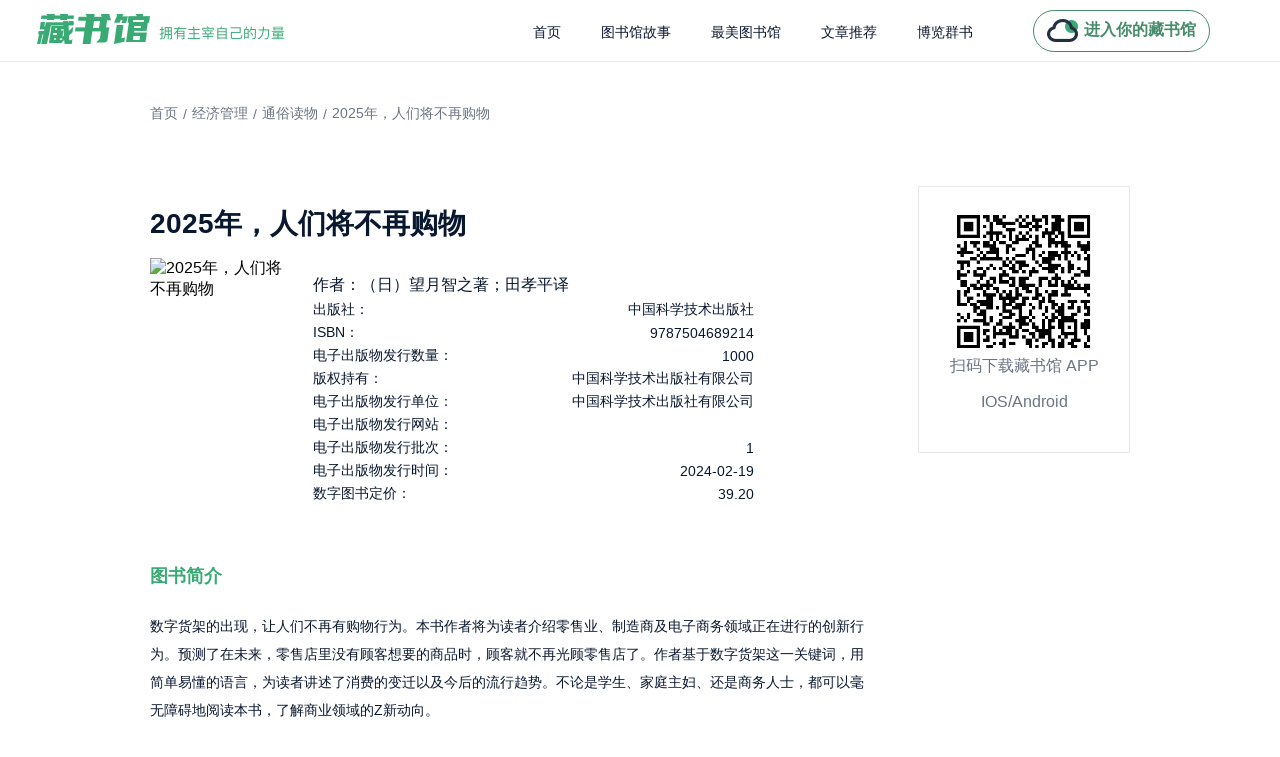

--- FILE ---
content_type: text/html; charset=utf-8
request_url: https://www.zglibrary.com/detail/3179500
body_size: 6015
content:
<!doctype html>
<html data-n-head-ssr lang="en" data-n-head="%7B%22lang%22:%7B%22ssr%22:%22en%22%7D%7D">
  <head >
    <meta data-n-head="ssr" charset="utf-8"><meta data-n-head="ssr" name="msvalidate.01" content="508BEE8AFD0FD08AFC78832180054A3F"><meta data-n-head="ssr" name="baidu-site-verification" content="code-ekqfE70ShY"><meta data-n-head="ssr" name="viewport" content="width=device-width, initial-scale=1"><meta data-n-head="ssr" data-hid="apple-mobile-web-app-title" name="apple-mobile-web-app-title" content="藏书馆"><meta data-n-head="ssr" data-hid="og:site_name" name="og:site_name" content="藏书馆"><meta data-n-head="ssr" name="format-detection" content="telephone=no"><meta data-n-head="ssr" data-hid="charset" charset="utf-8"><meta data-n-head="ssr" data-hid="mobile-web-app-capable" name="mobile-web-app-capable" content="yes"><meta data-n-head="ssr" data-hid="og:type" name="og:type" property="og:type" content="website"><meta data-n-head="ssr" data-hid="description" name="description" content="数字货架的出现，让人们不再有购物行为。本书作者将为读者介绍零售业、制造商及电子商务领域正在进行的创新行为。预测了在未来，零售店里没有顾客想要的商品时，顾客就不再光顾零售店了。作者基于数字货架这一关键词，用简单易懂的语言，为读者讲述了消费的变迁以及今后的流行趋势。不论是学生、家庭主妇、还是商务人士，都可以毫无障碍地阅读本书，了解商业领域的Z新动向。"><meta data-n-head="ssr" data-hid="og:title" name="og:title" content="2025年，人们将不再购物电子书免费在线阅读 - （日）望月智之著；田孝平译- 藏书馆"><meta data-n-head="ssr" data-hid="og:description" name="og:description" content="数字货架的出现，让人们不再有购物行为。本书作者将为读者介绍零售业、制造商及电子商务领域正在进行的创新行为。预测了在未来，零售店里没有顾客想要的商品时，顾客就不再光顾零售店了。作者基于数字货架这一关键词，用简单易懂的语言，为读者讲述了消费的变迁以及今后的流行趋势。不论是学生、家庭主妇、还是商务人士，都可以毫无障碍地阅读本书，了解商业领域的Z新动向。"><meta data-n-head="ssr" data-hid="keywords" name="keywords" content="2025年，人们将不再购物,经济管理-&gt;通俗读物,经济管理,（日）望月智之著；田孝平译,中国科学技术出版社"><meta data-n-head="ssr" data-hid="google-site-verification" name="google-site-verification" content="kjx6JKm4RmEq2M_FdpN-bQJpYxepbI0qLMcq2rBAQOg"><title>2025年，人们将不再购物电子书免费在线阅读 - （日）望月智之著；田孝平译- 藏书馆</title><link data-n-head="ssr" rel="icon" type="image/x-icon" href="/favicon1.ico"><link data-n-head="ssr" data-hid="shortcut-icon" rel="shortcut icon" href="/favicon.ico"><link data-n-head="ssr" rel="manifest" href="/_nuxt/manifest.a1c51378.json" data-hid="manifest"><script data-n-head="ssr" src="https://hm.baidu.com/hm.js?295d506112804f6918fa7207a90151d9"></script><link rel="preload" href="/_nuxt/a82e16d.js" as="script"><link rel="preload" href="/_nuxt/419cae7.js" as="script"><link rel="preload" href="/_nuxt/css/d31fbfd.css" as="style"><link rel="preload" href="/_nuxt/f1624a0.js" as="script"><link rel="preload" href="/_nuxt/css/6d3c624.css" as="style"><link rel="preload" href="/_nuxt/60c5c46.js" as="script"><link rel="preload" href="/_nuxt/css/a0901d4.css" as="style"><link rel="preload" href="/_nuxt/f6959df.js" as="script"><link rel="preload" href="/_nuxt/9446316.js" as="script"><link rel="stylesheet" href="/_nuxt/css/d31fbfd.css"><link rel="stylesheet" href="/_nuxt/css/6d3c624.css"><link rel="stylesheet" href="/_nuxt/css/a0901d4.css">
  </head>
  <body >
    <div data-server-rendered="true" id="__nuxt"><div id="__layout"><div class="app-wrapper" data-v-21b62f24><header class="headContainer" data-v-32350982 data-v-21b62f24><div class="title" data-v-32350982><img src="/_nuxt/img/logoTitle.0e2ab95.png" alt class="logoIco" data-v-32350982></div> <div class="rightContainer" data-v-32350982><ul role="menubar" class="el-menu-demo el-menu--horizontal el-menu" style="background-color:;width:490px;" data-v-32350982><li role="menuitem" tabindex="-1" class="el-menu-item" style="color:#09172F;border-bottom-color:transparent;background-color:;" data-v-32350982><a href="/" title="藏书馆" data-v-32350982>
          首页
        </a></li> <li role="menuitem" tabindex="-1" class="el-menu-item" style="color:#09172F;border-bottom-color:transparent;background-color:;" data-v-32350982><a href="/library" title="图书馆故事" class="link--seo" data-v-32350982>
          图书馆故事
        </a></li> <li role="menuitem" tabindex="-1" class="el-menu-item" style="color:#09172F;border-bottom-color:transparent;background-color:;" data-v-32350982><a href="/culture" title="最美图书馆" class="link--seo" data-v-32350982>
          最美图书馆
        </a></li> <li role="menuitem" tabindex="-1" class="el-menu-item" style="color:#09172F;border-bottom-color:transparent;background-color:;" data-v-32350982><a href="/article/1" title="文章推荐" class="link--seo" data-v-32350982>
          文章推荐
        </a></li> <li role="menuitem" tabindex="-1" class="el-menu-item" style="color:#09172F;border-bottom-color:transparent;background-color:;" data-v-32350982><a href="/book/0" title="博览群书" class="link--seo" data-v-32350982>
          博览群书
        </a></li></ul> <div class="goTitlte" data-v-32350982><img src="/_nuxt/img/myIco.0356182.png" alt class="myIcoStyle" data-v-32350982> <div class="myText" data-v-32350982>进入你的藏书馆</div></div></div></header> <div class="container" style="overflow:hidden;margin-top:61px;" data-v-67b378a4 data-v-21b62f24><div class="content" data-v-67b378a4><div class="tagList" data-v-67b378a4><div class="tgaItem" data-v-67b378a4><a href="/" class="nuxt-link-active" data-v-67b378a4>首页</a></div> <div style="margin-left: 5px; margin-right: 5px" data-v-67b378a4>/</div> <a href="/book/97" data-v-67b378a4>经济管理
      </a> <div style="margin-left: 5px; margin-right: 5px" data-v-67b378a4>/</div> <a href="/book/97-111" data-v-67b378a4>
        通俗读物</a> <div style="margin-left: 5px; margin-right: 5px" data-v-67b378a4>/</div> <div class="tgaItem" data-v-67b378a4>2025年，人们将不再购物</div></div> <div class="contentContainer" data-v-67b378a4><div class="bookContent" data-v-67b378a4><h1 class="bookName" data-v-67b378a4>2025年，人们将不再购物</h1> <div class="bookInfo" data-v-67b378a4><img src="https://gbcloud-book.oss.zglibrary.com/c7fa632a08834532aa6fc96cf8e10515.jpg" alt="2025年，人们将不再购物" class="bookCover" data-v-67b378a4> <div class="copyrightContent" data-v-67b378a4><div class="copyrightItem" data-v-67b378a4><h3 class="copyrightText" data-v-67b378a4>作者：（日）望月智之著；田孝平译</h3></div> <div class="copyrightItem" data-v-67b378a4><div class="copyrightText" data-v-67b378a4>出版社：</div> <div class="copyrightText" data-v-67b378a4>中国科学技术出版社</div></div><div class="copyrightItem" data-v-67b378a4><div class="copyrightText" data-v-67b378a4>ISBN：</div> <div class="copyrightText" data-v-67b378a4>9787504689214</div></div><div class="copyrightItem" data-v-67b378a4><div class="copyrightText" data-v-67b378a4>电子出版物发行数量：</div> <div class="copyrightText" data-v-67b378a4>1000</div></div><div class="copyrightItem" data-v-67b378a4><div class="copyrightText" data-v-67b378a4>版权持有：</div> <div class="copyrightText" data-v-67b378a4>中国科学技术出版社有限公司</div></div><div class="copyrightItem" data-v-67b378a4><div class="copyrightText" data-v-67b378a4>电子出版物发行单位：</div> <div class="copyrightText" data-v-67b378a4>中国科学技术出版社有限公司</div></div><div class="copyrightItem" data-v-67b378a4><div class="copyrightText" data-v-67b378a4>电子出版物发行网站：</div> <div class="copyrightText" data-v-67b378a4></div></div><div class="copyrightItem" data-v-67b378a4><div class="copyrightText" data-v-67b378a4>电子出版物发行批次：</div> <div class="copyrightText" data-v-67b378a4>1</div></div><div class="copyrightItem" data-v-67b378a4><div class="copyrightText" data-v-67b378a4>电子出版物发行时间：</div> <div class="copyrightText" data-v-67b378a4>2024-02-19</div></div><div class="copyrightItem" data-v-67b378a4><div class="copyrightText" data-v-67b378a4>数字图书定价：</div> <div class="copyrightText" data-v-67b378a4>39.20</div></div></div></div> <div class="introduction" data-v-67b378a4>图书简介</div> <h2 class="introductionText" data-v-67b378a4>数字货架的出现，让人们不再有购物行为。本书作者将为读者介绍零售业、制造商及电子商务领域正在进行的创新行为。预测了在未来，零售店里没有顾客想要的商品时，顾客就不再光顾零售店了。作者基于数字货架这一关键词，用简单易懂的语言，为读者讲述了消费的变迁以及今后的流行趋势。不论是学生、家庭主妇、还是商务人士，都可以毫无障碍地阅读本书，了解商业领域的Z新动向。</h2> <div class="introduction" data-v-67b378a4>评分</div> <div class="scoreContainer" data-v-67b378a4><div class="scoreNum" data-v-67b378a4>5.0分</div> <div class="scoreStart" data-v-67b378a4><img src="[data-uri]" alt class="startIco" data-v-67b378a4><img src="[data-uri]" alt class="startIco" data-v-67b378a4><img src="[data-uri]" alt class="startIco" data-v-67b378a4><img src="[data-uri]" alt class="startIco" data-v-67b378a4><img src="[data-uri]" alt class="startIco" data-v-67b378a4> </div></div> <div class="introduction" data-v-67b378a4>书评</div>  <div class="viewAll" data-v-67b378a4>查看全部书评</div></div> <div class="codeContainer" data-v-67b378a4><img src="/_nuxt/img/downCode.0572309.png" alt class="downIco" data-v-67b378a4> <div class="codeText" data-v-67b378a4>扫码下载藏书馆 APP</div> <div class="codeText" data-v-67b378a4>IOS/Android</div></div></div></div></div> <footer class="footerConteiner" data-v-7c73c6b4 data-v-21b62f24><div class="footerContent" data-v-7c73c6b4><div class="footerLeft" data-v-7c73c6b4><div class="lineText" data-v-7c73c6b4>
        联系我们
        <span style="font-size: 16px;margin-left: 9px" data-v-7c73c6b4>Contact</span></div> <div class="textItem" style="margin-bottom: 47px" data-v-7c73c6b4>如您有任何疑问，请通过如下方式联系我们</div> <div class="textItem" data-v-7c73c6b4>邮箱：xmzgyz@126.com</div> <div class="textItem" data-v-7c73c6b4> 电话：0592- 6300088</div> <div class="textItem" style="margin-bottom: 45px" data-v-7c73c6b4> 客服QQ：2512204756</div> <div class="textItem" data-v-7c73c6b4>Copyright © www.zglibrary.com, All Rights Reserved. 拥有主宰自己的力量. <a href="https://beian.miit.gov.cn/" target="_blank" data-v-7c73c6b4>闽ICP备2021002938号</a></div> <div class="textItem" data-v-7c73c6b4><a href="https://gbcloud-default.oss.zglibrary.com/%E5%8E%A6%E9%97%A8%E6%AD%A3%E8%A7%82%E6%98%93%E7%9F%A5%E7%A7%91%E6%8A%80%E6%9C%89%E9%99%90%E5%85%AC%E5%8F%B8.jpg" target="_blank" data-v-7c73c6b4>营业执照：91350200MA358C4Q1G，</a> <a href="https://gbcloud-default.oss.zglibrary.com/%E7%BD%91%E7%BB%9C%E6%96%87%E5%8C%96%E7%BB%8F%E9%AA%8C%E8%AE%B8%E5%8F%AF%E8%AF%81.png" target="_blank" data-v-7c73c6b4>网络文化经营许可证：闽网文〔2022〕1740 一 072号，</a> <a href="https://gbcloud-default.oss.zglibrary.com/%E5%87%BA%E7%89%88%E7%89%A9%E7%BB%8F%E8%90%A5%E8%AE%B8%E5%8F%AF%E8%AF%81.jpg" target="_blank" data-v-7c73c6b4>出版物经营许可证：新出发 闽批 字第 XM4041号</a></div> <div class="textItem" data-v-7c73c6b4><a href="https://gbcloud-default.oss.zglibrary.com/%E5%A2%9E%E5%80%BC%E7%94%B5%E4%BF%A1%E4%B8%9A%E5%8A%A1%E7%BB%8F%E8%90%A5%E8%AE%B8%E5%8F%AF%E8%AF%81.png" target="_blank" data-v-7c73c6b4>增值电信业务经营许可证：闽B2-20210487，</a> <a href="http://www.beian.gov.cn/portal/registerSystemInfo?recordcode=35020302034582" target="_blank" data-v-7c73c6b4>闽公网安备35020302034582号</a></div></div> <div class="footerRight" data-v-7c73c6b4><div class="companyTitle" data-v-7c73c6b4>关注微信公众号</div> <div class="textItem" data-v-7c73c6b4>获取最新分享内容</div> <img src="/_nuxt/img/accountCode.47e1d69.jpeg" alt class="codeIco" data-v-7c73c6b4> <div class="scanText" data-v-7c73c6b4>微信扫一扫关注</div> <div class="scanText" data-v-7c73c6b4>或搜索关注 <span style="color: #D67C5A" data-v-7c73c6b4>藏书馆官方</span></div></div></div> <div class="footerTitle" data-v-7c73c6b4></div></footer></div></div></div><script>window.__NUXT__=(function(a,b,c,d,e,f,g,h,i,j,k,l,m,n,o,p,q,r,s){q[0]={level:c,createTime:a,indexNo:b,banner:a,categoryName:"经济管理",categoryId:i,parentId:b,status:c,categoryDesc:a};q[1]={level:h,createTime:a,indexNo:b,banner:a,categoryName:"通俗读物",categoryId:r,parentId:i,status:c,categoryDesc:a};return {layout:"default",data:[{bookInfo:{isLikeBook:a,bookTagIds:d,vipDiscountRate:c,language:c,isLowStock:a,paperPrice:b,score:"5.0",isAddToCart:b,modifyTime:"2026-01-20 08:00:01",procureStock:a,canBeRedeem:b,readCnt:e,price:f,viewCnt:656,collectIds:a,stock:b,shareSummary:d,vipDiscountAmount:b,publishTime:j,isRichMedia:b,catalogCnt:72,isCollect:a,wordTotal:56124,likeBookId:a,totalBatchCnt:c,pressName:k,version:"589",categoryInfo:"经济管理-\u003E通俗读物",specialStartTime:a,tags:[],bookTagNames:d,saleCnt:e,consignStock:a,meta:{isPartBook:l,parentBookId:a,parentBookName:a,partNo:a},subtitle:m,isBookYingFourWall:b,isSale:c,isSpecialOffer:b,specialEndTime:a,isReadReward:l,electronicPressName:g,isPreview:c,previewFilePath:"http:\u002F\u002Fysg-mn.fjxhfx.com\u002Fepublish-prod-file\u002F923632\u002Fpreview\u002F2292ab49-3111-44f3-afd6-a614f8ef7b7c.epub",isbn:n,saleType:h,bookFileFormat:o,pressDomain:d,remark:d,categoryName:a,totalCnt:p,onTime:"2024-02-20 14:00:16",stockAlarm:a,vipPrice:f,expireDate:a,categories:q,specialPrice:b,modifyBy:e,isEqAuthor:a,bookStatus:h,pressDateTime:j,indexNo:b,specialStatus:-1,virtualSaleCnt:e,pressBookNo:"3028123",saleStatus:b,bookAuthor:"（日）望月智之著；田孝平译",bookName:m,bookCover:"https:\u002F\u002Fgbcloud-book.oss.zglibrary.com\u002Fc7fa632a08834532aa6fc96cf8e10515.jpg",chapterTotal:13,bookCommentCnt:b,bookId:"3179500",bookDetail:"\u003Cp\u003E\u003Cspan style=\"font-size: 13px; color: #9BA6BA;\"\u003E数字货架的出现，让人们不再有购物行为。本书作者将为读者介绍零售业、制造商及电子商务领域正在进行的创新行为。预测了在未来，零售店里没有顾客想要的商品时，顾客就不再光顾零售店了。作者基于数字货架这一关键词，用简单易懂的语言，为读者讲述了消费的变迁以及今后的流行趋势。不论是学生、家庭主妇、还是商务人士，都可以毫无障碍地阅读本书，了解商业领域的Z新动向。\u003C\u002Fspan\u003E\u003C\u002Fp\u003E",isSeries:b,oriPrice:f,createBy:e,isDelivery:b,bookIntro:s,isBookPart:b,createTime:"2024-02-08 08:46:58",parentCategoryId:i,stockCnt:b,isDel:b,categoryId:r,copyrightInfo:[{value:k,key:"出版社"},{value:n,key:"ISBN"},{value:p,key:"电子出版物发行数量"},{value:g,key:"版权持有"},{value:g,key:"电子出版物发行单位"},{value:d,key:"电子出版物发行网站"},{value:o,key:"电子出版物发行批次"},{value:"2024-02-19",key:"电子出版物发行时间"},{value:"39.20",key:"数字图书定价"}]},selectNum:5,startNum:b,subjectTitle:"2025年，人们将不再购物电子书免费在线阅读 - （日）望月智之著；田孝平译- 藏书馆",description:s,keywords:"2025年，人们将不再购物,经济管理-\u003E通俗读物,经济管理,（日）望月智之著；田孝平译,中国科学技术出版社",nav:q}],fetch:{},error:a,state:{common:{classifyList:[],host:"https:\u002F\u002Fwww.zglibrary.com"}},serverRendered:true,routePath:"\u002Fdetail\u002F3179500",config:{_app:{basePath:"\u002F",assetsPath:"\u002F_nuxt\u002F",cdnURL:a}}}}(null,0,1,"","0",39.2,"中国科学技术出版社有限公司",2,97,"2020-06-01 00:00:00","中国科学技术出版社",false,"2025年，人们将不再购物","9787504689214","1","1000",Array(2),111,"数字货架的出现，让人们不再有购物行为。本书作者将为读者介绍零售业、制造商及电子商务领域正在进行的创新行为。预测了在未来，零售店里没有顾客想要的商品时，顾客就不再光顾零售店了。作者基于数字货架这一关键词，用简单易懂的语言，为读者讲述了消费的变迁以及今后的流行趋势。不论是学生、家庭主妇、还是商务人士，都可以毫无障碍地阅读本书，了解商业领域的Z新动向。"));</script><script src="/_nuxt/a82e16d.js" defer></script><script src="/_nuxt/f6959df.js" defer></script><script src="/_nuxt/9446316.js" defer></script><script src="/_nuxt/419cae7.js" defer></script><script src="/_nuxt/f1624a0.js" defer></script><script src="/_nuxt/60c5c46.js" defer></script>
  </body>
</html>
